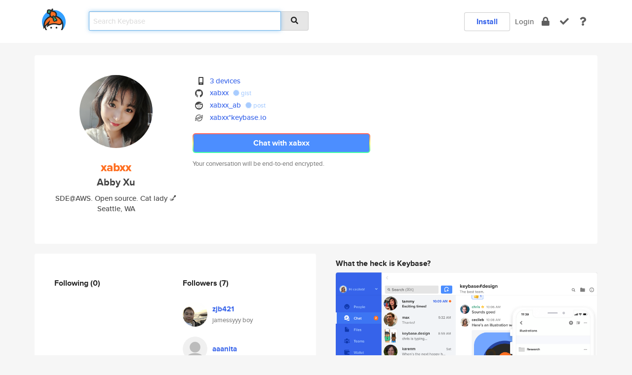

--- FILE ---
content_type: text/html; charset=utf-8
request_url: https://keybase.io/xabxx
body_size: 6040
content:
<!DOCTYPE html>
<html id="">

  <!--~~~~~~~~~~~~~~~~~~~~~~~~~~~~~~~~~~~~~~~~~~~~~~~~~~~~~~~~~~~~~~~~~~~~~~~~

                              K E Y   B A S E

                            crypto for everyone

                        because no one we know ever
                      seems to have a public key. :-(

     No Google Analytics or other 3rd party hosted script tags on Keybase.

     And this has the added bonus that we'll never be able to serve ad code.

                                    \o/  \o/
                                  keybase team

  ~~~~~~~~~~~~~~~~~~~~~~~~~~~~~~~~~~~~~~~~~~~~~~~~~~~~~~~~~~~~~~~~~~~~~~~~~-->

  <head>
    <title>xabxx (Abby Xu) | Keybase</title>
    <meta       name="viewport"    content="width=device-width, initial-scale=1.0, maximum-scale=1.0, user-scalable=no">
    <link       href="/_/brew/_/52e9d104/sitewide-css.css"      rel="stylesheet">
    
    <script type="text/javascript" nonce="a9b1a088-3e2c-450f-bfee-a4e2042ea423" src="/_/brew/_/906baaf9/sitewide-js.js"></script>

    <meta    charset="UTF-8" />
    

<meta name="Description" content="xabxx (Abby Xu) is now on Keybase, an open source app for encryption and cryptography."><meta property="og:description" content="xabxx (Abby Xu) is now on Keybase, an open source app for encryption and cryptography."><meta name="twitter:image" content="https://s3.amazonaws.com/keybase_processed_uploads/f19f76bfe9529e9fe3df4e95ca70d105_360_360.jpg"><meta name="twitter:title" content="xabxx (Abby Xu) on Keybase"><meta name="twitter:description" content="xabxx (Abby Xu) is now on Keybase, an open source app for encryption and cryptography."><meta property="og:image"  content="https://s3.amazonaws.com/keybase_processed_uploads/f19f76bfe9529e9fe3df4e95ca70d105_360_360.jpg"><meta property="og:image:width" content="360"><meta property="og:image:height" content="360">

    <script type="text/javascript" nonce="a9b1a088-3e2c-450f-bfee-a4e2042ea423">
    window.csrf_token="lgHZIGRlZDg1MTU3MzI0OWUxMGEwOTBkN2RmNmY1NDEwMzA4zml1OhvOAxcEAMDEINr5Y+E0t7AQfMblmpQBdn6fiG2Y5M9aCYWxkqKMqinj";
    </script>
  </head>

  
  <body id="">
  <div class="run-mode run-mode-prod">
    <div class="grid-monitor"> 
      <input id="url_base" type="hidden" value="https://keybase.io/"/>

        <div id="navbar-top">
          <div class="navbar navbar-fixed-top navbar-default" role="navigation" data-active-tab="">

            <div class="container navbar-container">
              <div class="row">

                <div class="col-xs-2 col-sm-1">
                  <div class="navbar-header">
                    <div class="navbar-brand">
                      <a href="/" aria-label="home">
                        <img src="/images/icons/icon-keybase-logo-48.png" srcset="/images/icons/icon-keybase-logo-48@2x.png 2x" width="48" height="48" />
                      </a>
                    </div>
                    <div class="staging-notice">Keybase Staging Server</div>
                  </div>
                </div>

                <div class="col-xs-10 col-sm-5">
                  <div class="nav-search-wrapper">
                    <div class="input-group form-group">
                      <input type="text" class="form-control auto-focus nav-search-input  " data-focus-priority="0" placeholder="Search Keybase"
                      autocapitalize="off" autocorrect="off" autocomplete="off" spellcheck="false">
                      <span class="input-group-addon"><i class="fas fa-search"></i></span>
                    </div>
                  </div>
                </div>

                <div class="col-xs-12 col-sm-6">    

      <table class="nav navbar-right navbar-buttons pull-right">
        <tr>
        
            <td>
              
              <a href="/download" class="btn btn-secondary">Install</a>
            </td>
            <td><a onclick="return false;" href="#_" class="navbar-link link-login ">Login</a></td>
            <td class="nav-btn "><div class="auto-tooltip" title="Encrypt"><a href="/encrypt" aria-label="encrypt"><i class="fas fa-lock"></i></a></div></td>
            <td class="nav-btn " ><div class="auto-tooltip" title="Verify"><a href="/verify" aria-label="verify"><i class="fas fa-check"></i></a></div></td>
            <td class="hidden-xs nav-btn "   ><div class="auto-tooltip" title="Docs"><a href="http://book.keybase.io" aria-label="docs"><i class="fas fa-question"></i></a></div></td>
          
        </tr>
      </table>
</div>

              </div>
            </div>
          </div>
        </div>



      
    

<div id="autoreset-event-error" class="container alert alert-warning" style="text-align:center; display:none;">
  <span id="autoreset-event-error-msg">  </span>
  <button type="button" class="close"><span id="autoreset-event-error-close">×</span></button>
</div>
<div id="autoreset-event-success" class="container alert alert-success" style="text-align:center; display:none;">
  <span id="autoreset-event-success-msg">  </span>
  <button type="button" class="close"><span id="autoreset-event-success-close">×</span></button>
</div>




      
      <div class="modal modal-primary" id="shared-modal" data-backdrop="static">
      </div>

      
      <div class="content">
        

<input type="hidden" id="is-self-view" value="0">
<div id="page-user">


    <div class="user-header">
    <div class="container">
      <div class="row header-row kb-main-card">
        <div class="col-sm-4 col-lg-3 col-profile-heading">
          
<div class="profile-heading" data-username="xabxx" data-uid="d089bd306719fb3aeac0e12077057119">

  <div class="picture user-profile-picture">
    
        <img src="https://s3.amazonaws.com/keybase_processed_uploads/f19f76bfe9529e9fe3df4e95ca70d105_360_360.jpg" class="img-circle" width="148" height="148">
      
  </div>


  <div class="full-name ">
    <div class="username ">xabxx</div>
    
        Abby Xu
      
  </div>
  

  
      <div class="bio">
        
            SDE@AWS. Open source. Cat lady 💅
          
      </div>
    
      <div class="location">
        
            Seattle, WA
          
      </div>
    

</div>

        </div>
        <div class="col-sm-8 col-lg-9 col-identity-heading">
          
<div class="identity-heading">

  <div class="visible-xs">
    
<div class="track-action-wrapper">
  

  <span class="btn-gradient"><a href="#_" onclick="return false;" class="btn btn-primary   app-redirector app-redirector-primary" data-app-target="chat/xabxx"><span class="hidden-xs">Chat with xabxx</span><span class="visible-xs">Start a chat</span></a></span><br/>
  <span class="small">Your conversation will be end-to-end encrypted.</span>

  

</div>

  </div>

  <div class="row">
    <div class="col-sm-7">
        
    

        

  <div class="identity-table">
    
        <div class="it-item">
          <i class="icon-kb-iconfont-identity-devices"></i>
          <a href="/xabxx/devices">3 devices</a>
        </div>
      
<div class="it-item">
  <img class="it-icon" width="16px" height="16px"
     srcset="/images/paramproofs/services/github/logo_black_16.png 16w, /images/paramproofs/services/github/logo_black_16@2x.png 32w" />

  <a href="https://github.com/xabxx" rel="me">xabxx</a>
  <span class="proof-tags">
  
        <a class="proof-tag proof-tag-state-1" href="https://gist.github.com/c2f5de8e11ec885520b867001db5676f"><i class="fas fa-certificate"></i>
          gist
        </a>
      
  </span>
</div>

<div class="it-item">
  <img class="it-icon" width="16px" height="16px"
     srcset="/images/paramproofs/services/reddit/logo_black_16.png 16w, /images/paramproofs/services/reddit/logo_black_16@2x.png 32w" />

  <a href="https://reddit.com/user/xabxx_ab" rel="me">xabxx_ab</a>
  <span class="proof-tags">
  
        <a class="proof-tag proof-tag-state-1" href="https://www.reddit.com/r/KeybaseProofs/comments/blu8sp/my_keybase_proof_redditxabxx_ab_keybasexabxx/"><i class="fas fa-certificate"></i>
          post
        </a>
      
  </span>
</div>

          <div class="it-item">
            <img class="it-icon" width="16px" height="16px"
     srcset="/images/paramproofs/services/stellar/logo_black_16.png 16w, /images/paramproofs/services/stellar/logo_black_16@2x.png 32w" />

            <a href="#_" onclick="return false;" class="view-stellar-address"
              data-username="xabxx">xabxx*keybase.io</a>
          </div>
        
    <div class="clearfix"></div>
  </div>

        
<div class="identity-table">
  

  <div class="clearfix"></div>
</div>

    </div>
    <div class="col-sm-5 col-dropdown">
        

    </div>
  </div>

  

  <div class="hidden-xs">
    
<div class="track-action-wrapper">
  

  <span class="btn-gradient"><a href="#_" onclick="return false;" class="btn btn-primary btn-md app-redirector app-redirector-primary" data-app-target="chat/xabxx"><span class="hidden-xs">Chat with xabxx</span><span class="visible-xs">Start a chat</span></a></span><br/>
  <span class="small">Your conversation will be end-to-end encrypted.</span>

  

</div>

  </div>

</div>

        </div>
      </div>
    </div>
  </div>

  <div class="user-body">

    <div class="container">
      <div class="row">
        <div class="col-md-6 col-tracking-table">

          

          

<div class="tracking" id="profile-tracking-section">
  
    <div class="row">
      <div class="col-xs-12 kb-main-card">

          <div class="row">
            <div class="col-xs-6 tracking-col">
              <h4>Following <span class="num">(0)</span></h4>
              <table class="follower-table">
                

              </table>
            </div>
            <div class="col-xs-6 trackers-col">
              <h4>Followers <span class="num">(7)</span></h4>
              <table class="follower-table">
                
      <tr data-uid="128bda097054b0a9b2e20d4405cd5619" class="follower-row">
        <td>
          
              <a href="/zjb421"><img class="img img-circle" src="https://s3.amazonaws.com/keybase_processed_uploads/211608f581cd90067274a5992e58bb05_200_200.jpg" width="50" height="50"></a>
            
        </td>
        <td class="td-follower-info">
          <a href="/zjb421" class="username ">zjb421</a><br/>
          <span class="small">jamessyyy boy</span>
        </td>
      </tr>
    
      <tr data-uid="625f8fc6d4b68c64ada858adfab9de19" class="follower-row">
        <td>
          
              <a href="/aaanita"><img class="img img-circle" src="/images/no-photo/placeholder-avatar-180-x-180.png" width="50" height="50"></a>
            
        </td>
        <td class="td-follower-info">
          <a href="/aaanita" class="username ">aaanita</a><br/>
          <span class="small"></span>
        </td>
      </tr>
    
      <tr data-uid="a846da3fce41692e56bcef34e7702819" class="follower-row">
        <td>
          
              <a href="/kelvin007"><img class="img img-circle" src="/images/no-photo/placeholder-avatar-180-x-180.png" width="50" height="50"></a>
            
        </td>
        <td class="td-follower-info">
          <a href="/kelvin007" class="username ">kelvin007</a><br/>
          <span class="small"></span>
        </td>
      </tr>
    
      <tr data-uid="d7800a7affc52c71185c004a0382d719" class="follower-row">
        <td>
          
              <a href="/lolmoneyrain"><img class="img img-circle" src="https://s3.amazonaws.com/keybase_processed_uploads/01ea3ed419c66420f0ffa47ce8fa7f05_200_200.jpg" width="50" height="50"></a>
            
        </td>
        <td class="td-follower-info">
          <a href="/lolmoneyrain" class="username ">lolmoneyrain</a><br/>
          <span class="small"></span>
        </td>
      </tr>
    
      <tr data-uid="6bed93985a1459815e474513b5033f19" class="follower-row">
        <td>
          
              <a href="/toddg"><img class="img img-circle" src="https://s3.amazonaws.com/keybase_processed_uploads/e87d6cb624a5bd84e3d12c1458e55f05_200_200.jpg" width="50" height="50"></a>
            
        </td>
        <td class="td-follower-info">
          <a href="/toddg" class="username ">toddg</a><br/>
          <span class="small">Stardard Human.</span>
        </td>
      </tr>
    
      <tr data-uid="c9638ea5bae79498ca64a6edb58bfa19" class="follower-row">
        <td>
          
              <a href="/trolmag"><img class="img img-circle" src="https://s3.amazonaws.com/keybase_processed_uploads/a1aedce89c126cfda7ed0c878f524c05_200_200.jpg" width="50" height="50"></a>
            
        </td>
        <td class="td-follower-info">
          <a href="/trolmag" class="username ">trolmag</a><br/>
          <span class="small">Dmytro</span>
        </td>
      </tr>
    
      <tr data-uid="30123003e06ad17d742ca4fe72032f19" class="follower-row">
        <td>
          
              <a href="/ayunk15"><img class="img img-circle" src="https://s3.amazonaws.com/keybase_processed_uploads/00cef618a6ad91300b03612cbaa7fd05_200_200.jpg" width="50" height="50"></a>
            
        </td>
        <td class="td-follower-info">
          <a href="/ayunk15" class="username ">ayunk15</a><br/>
          <span class="small">harun arrasyid</span>
        </td>
      </tr>
    

              </table>
            </div>
          </div>
        </div>
      </div>

    

  
      <div class="row row-other-people">
        <div class="col-xs-12 kb-main-card">
          <div class="row">
            <div class="col-xs-12">
              <h4>Browse others <span class="num">(14)</span></h4>
            </div>
            
                <div class="col-xs-6 trackers-col">
                  <table class="follower-table">
                    
      <tr data-uid="72db9a2729348e534f0461a3ac537519" class="follower-row">
        <td>
          
              <a href="/huifumafogo"><img class="img img-circle" src="/images/no-photo/placeholder-avatar-180-x-180.png" width="50" height="50"></a>
            
        </td>
        <td class="td-follower-info">
          <a href="/huifumafogo" class="username ">huifumafogo</a><br/>
          <span class="small"></span>
        </td>
      </tr>
    

                  </table>
                </div>
              
                <div class="col-xs-6 trackers-col">
                  <table class="follower-table">
                    
      <tr data-uid="725de094333c43d70993c830ed70d219" class="follower-row">
        <td>
          
              <a href="/enlightenedfreq"><img class="img img-circle" src="https://s3.amazonaws.com/keybase_processed_uploads/959c21b442d462ff49f757802bb09105_200_200.jpg" width="50" height="50"></a>
            
        </td>
        <td class="td-follower-info">
          <a href="/enlightenedfreq" class="username ">enlightenedfreq</a><br/>
          <span class="small"></span>
        </td>
      </tr>
    

                  </table>
                </div>
              
                <div class="col-xs-6 trackers-col">
                  <table class="follower-table">
                    
      <tr data-uid="723ad1deecf9ca4c6115084d015f5400" class="follower-row">
        <td>
          
              <a href="/sam_tunder"><img class="img img-circle" src="https://s3.amazonaws.com/keybase_processed_uploads/9963da54c6cfd749eb2a08149ebf4205_200_200.png" width="50" height="50"></a>
            
        </td>
        <td class="td-follower-info">
          <a href="/sam_tunder" class="username ">sam_tunder</a><br/>
          <span class="small">shadow_absorber</span>
        </td>
      </tr>
    

                  </table>
                </div>
              
                <div class="col-xs-6 trackers-col">
                  <table class="follower-table">
                    
      <tr data-uid="726ac561ec22650ead3eee971be95519" class="follower-row">
        <td>
          
              <a href="/fluximenco"><img class="img img-circle" src="https://s3.amazonaws.com/keybase_processed_uploads/3239e19c10d7267848af28b27d2c6505_200_200.jpg" width="50" height="50"></a>
            
        </td>
        <td class="td-follower-info">
          <a href="/fluximenco" class="username ">fluximenco</a><br/>
          <span class="small"></span>
        </td>
      </tr>
    

                  </table>
                </div>
              
                <div class="col-xs-6 trackers-col">
                  <table class="follower-table">
                    
      <tr data-uid="720c904d9e1db36e18d1f9507b40c319" class="follower-row">
        <td>
          
              <a href="/hannahdeason"><img class="img img-circle" src="https://s3.amazonaws.com/keybase_processed_uploads/8303cd442a76f7ba4332744c24c78e05_200_200.jpg" width="50" height="50"></a>
            
        </td>
        <td class="td-follower-info">
          <a href="/hannahdeason" class="username ">hannahdeason</a><br/>
          <span class="small">Hannah Deason</span>
        </td>
      </tr>
    

                  </table>
                </div>
              
                <div class="col-xs-6 trackers-col">
                  <table class="follower-table">
                    
      <tr data-uid="723d54364c375f31bec021b932c55319" class="follower-row">
        <td>
          
              <a href="/cherecew"><img class="img img-circle" src="https://s3.amazonaws.com/keybase_processed_uploads/2b00ba11a13df4c2a8341693a9d22e05_200_200.jpg" width="50" height="50"></a>
            
        </td>
        <td class="td-follower-info">
          <a href="/cherecew" class="username ">cherecew</a><br/>
          <span class="small">Cherece Wallace</span>
        </td>
      </tr>
    

                  </table>
                </div>
              
                <div class="col-xs-6 trackers-col">
                  <table class="follower-table">
                    
      <tr data-uid="72cafd98144855cec132636d48689b19" class="follower-row">
        <td>
          
              <a href="/akshayaa"><img class="img img-circle" src="/images/no-photo/placeholder-avatar-180-x-180.png" width="50" height="50"></a>
            
        </td>
        <td class="td-follower-info">
          <a href="/akshayaa" class="username ">akshayaa</a><br/>
          <span class="small"></span>
        </td>
      </tr>
    

                  </table>
                </div>
              
                <div class="col-xs-6 trackers-col">
                  <table class="follower-table">
                    
      <tr data-uid="72ed6b748aa2b0ca2580af4fb1823219" class="follower-row">
        <td>
          
              <a href="/topi72"><img class="img img-circle" src="https://s3.amazonaws.com/keybase_processed_uploads/e4d6895302486f329b1d71c82b90ba05_200_200.jpg" width="50" height="50"></a>
            
        </td>
        <td class="td-follower-info">
          <a href="/topi72" class="username ">topi72</a><br/>
          <span class="small">hILMA vIERIKKO</span>
        </td>
      </tr>
    

                  </table>
                </div>
              
                <div class="col-xs-6 trackers-col">
                  <table class="follower-table">
                    
      <tr data-uid="72dd849b9c66b884d8107041e87d6019" class="follower-row">
        <td>
          
              <a href="/arotimi"><img class="img img-circle" src="https://s3.amazonaws.com/keybase_processed_uploads/b8334925b53dff578874b8341795c905_200_200.jpg" width="50" height="50"></a>
            
        </td>
        <td class="td-follower-info">
          <a href="/arotimi" class="username ">arotimi</a><br/>
          <span class="small"></span>
        </td>
      </tr>
    

                  </table>
                </div>
              
                <div class="col-xs-6 trackers-col">
                  <table class="follower-table">
                    
      <tr data-uid="727ec3b648a74b291a65aeac8e158b19" class="follower-row">
        <td>
          
              <a href="/scotthogge"><img class="img img-circle" src="https://s3.amazonaws.com/keybase_processed_uploads/7827ed161dfd2d6018270d8be9d48e05_200_200.jpeg" width="50" height="50"></a>
            
        </td>
        <td class="td-follower-info">
          <a href="/scotthogge" class="username ">scotthogge</a><br/>
          <span class="small">Scott Hogge</span>
        </td>
      </tr>
    

                  </table>
                </div>
              
                <div class="col-xs-6 trackers-col">
                  <table class="follower-table">
                    
      <tr data-uid="7233236c6397aae89b767ea622995419" class="follower-row">
        <td>
          
              <a href="/robertkooistra"><img class="img img-circle" src="https://s3.amazonaws.com/keybase_processed_uploads/8f83c9ad0cbfe32b68046006b4d0ca05_200_200.jpg" width="50" height="50"></a>
            
        </td>
        <td class="td-follower-info">
          <a href="/robertkooistra" class="username ">robertkooistra</a><br/>
          <span class="small">Robert Kooistra</span>
        </td>
      </tr>
    

                  </table>
                </div>
              
                <div class="col-xs-6 trackers-col">
                  <table class="follower-table">
                    
      <tr data-uid="722976c9d40d78424b71e5bebc5e4519" class="follower-row">
        <td>
          
              <a href="/lukaszpatyk"><img class="img img-circle" src="/images/no-photo/placeholder-avatar-180-x-180.png" width="50" height="50"></a>
            
        </td>
        <td class="td-follower-info">
          <a href="/lukaszpatyk" class="username ">lukaszpatyk</a><br/>
          <span class="small"></span>
        </td>
      </tr>
    

                  </table>
                </div>
              
                <div class="col-xs-6 trackers-col">
                  <table class="follower-table">
                    
      <tr data-uid="728aad52f69c9c5974c0f9a2f560ee19" class="follower-row">
        <td>
          
              <a href="/quyencoinmode"><img class="img img-circle" src="/images/no-photo/placeholder-avatar-180-x-180.png" width="50" height="50"></a>
            
        </td>
        <td class="td-follower-info">
          <a href="/quyencoinmode" class="username ">quyencoinmode</a><br/>
          <span class="small"></span>
        </td>
      </tr>
    

                  </table>
                </div>
              
                <div class="col-xs-6 trackers-col">
                  <table class="follower-table">
                    
      <tr data-uid="72ffcd4fe69f092e3338be222dc33319" class="follower-row">
        <td>
          
              <a href="/mingtsai"><img class="img img-circle" src="/images/no-photo/placeholder-avatar-180-x-180.png" width="50" height="50"></a>
            
        </td>
        <td class="td-follower-info">
          <a href="/mingtsai" class="username ">mingtsai</a><br/>
          <span class="small">Ming Tsai</span>
        </td>
      </tr>
    

                  </table>
                </div>
              
          </div>
        </div>
      </div>
    
</div>


        </div>
        <div class="col-md-6 col-stuff kb-sub-card">
          

<div class="command-line-examples hidden-xs">
  
      <h4>What the heck is Keybase?</h4>
    
  <img id="screenshot1" class="img img-responsive" src="/images/screenshots/keybase-nav-v2.png" width="1550" height="1103">
  <p style="text-align:center;margin-top:30px;"></p>

    <center style="margin-bottom:30px;">
      
    <div class="install-badge">
      <a
        href="#_"
        data-use-direct="true"
        data-target="https://prerelease.keybase.io/Keybase.dmg"
        data-platform="macOS"
        data-context="user-stuff-col"
        class="install-link"
      >
        <img
          srcset="/images/badges/install-badge-macos-168-56.png, /images/badges/install-badge-macos-168-56@2x.png 2x, /images/badges/install-badge-macos-168-56@3x.png 3x"
          src="/images/badges/install-badge-macos-168-56@3x.png"
          width="168"
          height="56"
        >
      </a>

      
    </div>
  

    </center>

  
      <h3 id="keybase-is-an-open-source-app">Keybase is an open source app</h3>
<p>Keybase comes with everything you need to manage your identity,
create secure chats, and share files privately. It&#39;s free.</p>
<p>It&#39;s fun too.</p>
<p>Over 100,000 people have joined Keybase so far to prove their identities, and it&#39;s growing rapidly.</p>

    



</div>

        </div>
      </div>
    </div>
  </div>

</div>

      </div>

      <div class="footer">
  
      <div class="container hidden-xs">
        <div class="row">
          <div class="col-xs-12 col-sm-6 col-md-5 col-lg-4">
            <img src="/images/walkthrough/footprints_transp.png"  class="img-responsive" width="1000" height="272">
          </div>
        </div>
      </div>
    

<div class="container text-center hidden-xs">
  <div>

    <small>
      Keybase, 2026
    | Available within Tor at <strong>http://keybase5wmilwokqirssclfnsqrjdsi7jdir5wy7y7iu3tanwmtp6oid.onion</strong><br/><br/>

    </small>

      <a href="/download">install Keybase</a>
      | <a href="/blog">read our blog</a>
      | <a href="/docs">documentation</a>
      | <a href="/docs/bug_reporting">bug reporting</a>
      | <a href="/docs/secadv">security advisories</a>
      <br><a href="/docs/terms">terms</a>
      &amp; <a href="/docs/privacypolicy">privacy</a>
      &amp; <a href="/docs/california-ccpa">california ccpa</a>
      &amp; <a href="/docs/acceptable-use-policy">acceptable use</a><br>
        <a href="/jobs">jobs @ keybase</a>
    </div>
  </div>
</div>
<div class="container text-center visible-xs" id="mobile-footer" style="padding:20px 0">

  

  <div style="margin-bottom:20px">
    <a href="https://github.com/keybase/client/issues" rel="noopener noreferrer">Please send us feedback &amp; bug reports</a>.
  </div>
  Keybase, 2026
    | <a href="/blog">read our blog</a>
    <br><a href="/docs/terms">terms</a>
    &amp; <a href="/docs/privacypolicy">privacy</a>
    &amp; <a href="/docs/secadv">security advisories</a>
    &amp; <a href="/docs/california-ccpa">california ccpa</a>
    &amp; <a href="/docs/acceptable-use-policy">acceptable use</a>
  </div>
</div>


    </div>
  </div>
  <script type="text/javascript" nonce="a9b1a088-3e2c-450f-bfee-a4e2042ea423">
    window.session = new Session()
    window.run_mode = "prod";
  </script>
  </body>
</html>
